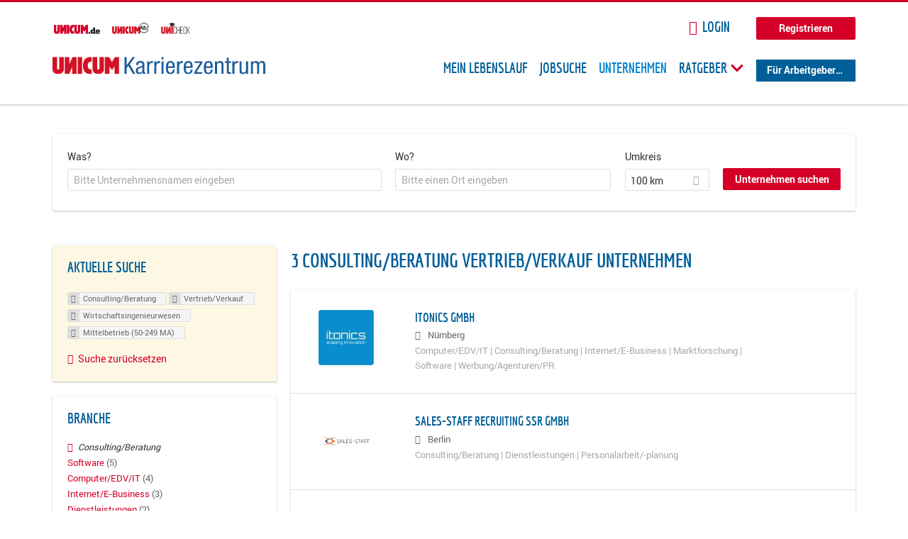

--- FILE ---
content_type: text/html; charset=utf-8
request_url: https://karriere.unicum.de/firmen/consulting-beratung/vertrieb-verkauf/wirtschaftsingenieurwesen/mittelbetrieb-50-249-ma
body_size: 11607
content:
<!DOCTYPE html>
  <!--[if IEMobile 7]><html class="no-js ie iem7" lang="de" dir="ltr"><![endif]-->
  <!--[if lte IE 6]><html class="no-js ie lt-ie9 lt-ie8 lt-ie7" lang="de" dir="ltr"><![endif]-->
  <!--[if (IE 7)&(!IEMobile)]><html class="no-js ie lt-ie9 lt-ie8" lang="de" dir="ltr"><![endif]-->
  <!--[if IE 8]><html class="no-js ie lt-ie9" lang="de" dir="ltr"><![endif]-->
  <!--[if (gte IE 9)|(gt IEMobile 7)]><html class="no-js ie" lang="de" dir="ltr" prefix="og: http://ogp.me/ns# content: http://purl.org/rss/1.0/modules/content/ dc: http://purl.org/dc/terms/ foaf: http://xmlns.com/foaf/0.1/ rdfs: http://www.w3.org/2000/01/rdf-schema# sioc: http://rdfs.org/sioc/ns# sioct: http://rdfs.org/sioc/types# skos: http://www.w3.org/2004/02/skos/core# xsd: http://www.w3.org/2001/XMLSchema# schema: http://schema.org/"><![endif]-->
  <!--[if !IE]><!--><html class="no-js" lang="de" dir="ltr" prefix="og: http://ogp.me/ns# content: http://purl.org/rss/1.0/modules/content/ dc: http://purl.org/dc/terms/ foaf: http://xmlns.com/foaf/0.1/ rdfs: http://www.w3.org/2000/01/rdf-schema# sioc: http://rdfs.org/sioc/ns# sioct: http://rdfs.org/sioc/types# skos: http://www.w3.org/2004/02/skos/core# xsd: http://www.w3.org/2001/XMLSchema# schema: http://schema.org/"><!--<![endif]-->
<head>
  <title>Consulting/Beratung Vertrieb/Verkauf Wirtschaftsingenieurwesen Mittelbetrieb (50-249 MA) Unternehmen | Karrierezentrum</title>
  <!--[if IE]><![endif]-->
<meta charset="utf-8" />
<meta name="robots" content="noindex, follow" />
<meta name="description" content="3 Consulting/Beratung Vertrieb/Verkauf Wirtschaftsingenieurwesen Mittelbetrieb (50-249 MA) Unternehmen - Unternehmen auf Karrierezentrum" />
<script type="application/ld+json">{"@context":"http:\/\/schema.org","@type":"WebSite","name":"Karrierezentrum","url":"https:\/\/karriere.unicum.de"}</script>
<link as="image" href="https://karriere.unicum.de/sites/default/files/unicum-karrierezentrum-logo.svg" rel="preload" />
<link as="font" href="https://karriere.unicum.de/profiles/recruiter/themes/epiq/dist/fonts/fontawesome-webfont.woff" type="font/woff" crossorigin="1" rel="preload" />
<link as="font" href="https://karriere.unicum.de/sites/all/themes/unicum_ng/dist/fonts/opensans/OpenSans.woff?v=1.0.0" crossorigin="1" type="font/woff2" rel="preload" />
<link as="font" href="https://karriere.unicum.de/sites/all/themes/unicum_ng/dist/fonts/opensans/OpenSans.woff2?v=1.0.0" crossorigin="1" type="font/woff2" rel="preload" />
<link as="font" href="https://karriere.unicum.de/sites/all/themes/unicum_ng/dist/fonts/opensans/OpenSans-Bold.woff?v=1.0.0" crossorigin="1" type="font/woff2" rel="preload" />
<link as="font" href="https://karriere.unicum.de/sites/all/themes/unicum_ng/dist/fonts/opensans/OpenSans-Bold.woff2?v=1.0.0" crossorigin="1" type="font/woff2" rel="preload" />
<link as="font" href="https://karriere.unicum.de/sites/all/themes/unicum_ng/dist/fonts/opensans/OpenSans-Italic.woff?v=1.0.0" crossorigin="1" type="font/woff2" rel="preload" />
<link as="font" href="https://karriere.unicum.de/sites/all/themes/unicum_ng/dist/fonts/opensans/OpenSans-Italic.woff2?v=1.0.0" crossorigin="1" type="font/woff2" rel="preload" />
<link as="font" href="https://karriere.unicum.de/sites/all/themes/unicum_ng/dist/fonts/opensans/OpenSans-Semibold.woff?v=1.0.0" crossorigin="1" type="font/woff2" rel="preload" />
<link as="font" href="https://karriere.unicum.de/sites/all/themes/unicum_ng/dist/fonts/opensans/OpenSans-Semibold.woff2?v=1.0.0" crossorigin="1" type="font/woff2" rel="preload" />
<link rel="shortcut icon" href="https://karriere.unicum.de/sites/all/themes/unicum_ng/favicon.ico" type="image/vnd.microsoft.icon" />
<script>dataLayer = [{"userUid":0}];</script>
<link rel="profile" href="http://www.w3.org/1999/xhtml/vocab" />
<meta property="og:image" name="twitter:image:src" content="https://karriere.unicum.de/sites/all/themes/unicum_ng/dist/images/og-image.jpg" />
<meta property="og:image" content="https://karriere.unicum.de/sites/all/themes/unicum_ng/dist/images/og-image.jpg" />
<meta name="HandheldFriendly" content="true" />
<meta name="MobileOptimized" content="width" />
<meta http-equiv="cleartype" content="on" />
<link rel="apple-touch-icon-precomposed" href="https://karriere.unicum.de/sites/all/themes/unicum_ng/apple-touch-icon-precomposed.png" />
<link rel="apple-touch-icon" href="https://karriere.unicum.de/sites/all/themes/unicum_ng/apple-touch-icon.png" />
<meta name="viewport" content="width=device-width, initial-scale=1.0, minimum-scale=1.0" />
<meta name="generator" content="Drupal 7 (https://www.drupal.org)" />
<link rel="canonical" href="https://karriere.unicum.de/firmen/consulting-beratung/vertrieb-verkauf/wirtschaftsingenieurwesen/mittelbetrieb-50-249-ma" />
<meta property="og:site_name" content="Karrierezentrum" />
<meta property="og:type" content="article" />
<meta property="og:url" content="https://karriere.unicum.de/firmen/consulting-beratung/vertrieb-verkauf/wirtschaftsingenieurwesen/mittelbetrieb-50-249-ma" />
  <link type="text/css" rel="stylesheet" href="https://karriere.unicum.de/sites/default/files/advagg_css/css__MGYe8BQMpEbG5w0P9wGnMuK77K79SzZB76PtgJXvNJg__40bRhkwrIfQBhz5HVJv4q551a6_VdcdFWwD9PG_xjqY__MKN6ot5JlQ6690hHapBrIorVku4jEBISNej9FWLDiRk.css" media="all" />
<style>@font-face{font-family:'drop';src:local(Arial),local(Droid)}@font-face{font-family:'spinjs';src:local(Arial),local(Droid)}.ajax-progress div.throbber{font-family:drop !important;line-height:90px;text-indent:50px;word-spacing:30px;letter-spacing:50px;font-size:50px;font-weight:300;color:#3182c5;background-color:#fff}</style>
<link type="text/css" rel="stylesheet" href="https://karriere.unicum.de/sites/default/files/advagg_css/css__I7Qeu2AwC63XbSsOIKHUMu7XOXiBTN-y1M2fe1tFaO4__hjRk8fiq7qfqnfskO9m9feg7D6qP2cPcmHL9dhwjLbU__MKN6ot5JlQ6690hHapBrIorVku4jEBISNej9FWLDiRk.css" media="all" />

<!--[if lte IE 8]>
<link type="text/css" rel="stylesheet" href="https://karriere.unicum.de/sites/default/files/advagg_css/css__RaQftD9HyPd4uPmz7i3LfR-8jRgZUPDmXJaZ5kvknM4__1wB_UJ5uFFBh0AebLVvknbC690BuKwdj8B_M2pfMkbU__MKN6ot5JlQ6690hHapBrIorVku4jEBISNej9FWLDiRk.css" media="all" />
<![endif]-->
  <script type="text/javascript" src="https://karriere.unicum.de/sites/default/files/advagg_js/js__28y1XDbdTE31StYF_ZUsup7NSS8xdACxSVDWX_8h4CI__4aAa6wTLW0AoH_uqCQ7lkZsGMNzPmCVwdVlnkqM-kwI__MKN6ot5JlQ6690hHapBrIorVku4jEBISNej9FWLDiRk.js"></script>
<script type="text/javascript">
<!--//--><![CDATA[//><!--
document.createElement( "picture" );
//--><!]]>
</script>
<script type="text/javascript" src="https://karriere.unicum.de/sites/default/files/advagg_js/js__gyLbfOItYl8NLy-g4pbfGJHe_hMl20p0kUY71bBALc0__SfYhzI3cWzyZy_3bhOepRoE25wbXgnx4CiOBPvp-9Dc__MKN6ot5JlQ6690hHapBrIorVku4jEBISNej9FWLDiRk.js"></script>
<script type="text/javascript" src="https://maps.googleapis.com/maps/api/js?key=AIzaSyCWqxiBbPXMFjxLCX_6Zdsuuqlmrdk9FdU&amp;libraries=places&amp;language=de"></script>
<script type="text/javascript" src="https://karriere.unicum.de/sites/default/files/advagg_js/js__-ecI8BoX_Q7JC9yZDtGddIUfxacFfiuikmVuvubTW-A__kOus15k0Gim3zbmlUpz9pti5GQJ3fQYl_pcaKBKzxQQ__MKN6ot5JlQ6690hHapBrIorVku4jEBISNej9FWLDiRk.js"></script>
<script type="text/javascript" async="async" src="https://securepubads.g.doubleclick.net/tag/js/gpt.js"></script>
<script type="text/javascript">
<!--//--><![CDATA[//><!--
var googletag=googletag||{};googletag.cmd=googletag.cmd||[];
//--><!]]>
</script>
<script type="text/javascript" src="https://karriere.unicum.de/sites/default/files/advagg_js/js__7Ig3WXQ1TSJNUZBq9frmQyZmSRKjh9K33W1EXnOmAmY__Dwz42xDshCzPEC4DaOZEAAvBiWjWyEFU5S-Z1YZhM5E__MKN6ot5JlQ6690hHapBrIorVku4jEBISNej9FWLDiRk.js"></script>
<script type="text/javascript" src="https://karriere.unicum.de/sites/default/files/advagg_js/js__sFPiGtMG3UL_jaQ8kU0AbDAVfthhTuU5n8Wt0oKigPU__iyZU8OZQQnPpYMCIcrpafs4n5ACdkZunFKjqh-WvRBg__MKN6ot5JlQ6690hHapBrIorVku4jEBISNej9FWLDiRk.js"></script>
<script type="text/javascript" src="https://karriere.unicum.de/sites/default/files/advagg_js/js__2Anhq8cfg7jW5LKla6nuDCQw9dk6_xtiKE3s0bkAOYA__eRtMZaLnCYA5AvZAKTIH3MU4gk_1IcEo6NphAg48jLc__MKN6ot5JlQ6690hHapBrIorVku4jEBISNej9FWLDiRk.js"></script>
<script type="text/javascript" src="https://karriere.unicum.de/sites/default/files/advagg_js/js__XP5DCsQPY6MC0yZULmDacBIOjX7i7FibjaXZ_lbifeI__lydWGeJDUBEtYpwYtu7j7713KHTFKfx4Xp8UEfdt9ss__MKN6ot5JlQ6690hHapBrIorVku4jEBISNej9FWLDiRk.js"></script>
<script type="text/javascript" src="https://karriere.unicum.de/sites/default/files/advagg_js/js__1FY1yspgwIZR5g4XMxFR_jEoyHnCF9UyW386DXV3Zis__MXcfwxlXwxgZt2PBbLUK3JNCrZholrgggD6JHTFzMLo__MKN6ot5JlQ6690hHapBrIorVku4jEBISNej9FWLDiRk.js"></script>
<script type="text/javascript">
<!--//--><![CDATA[//><!--
jQuery.extend(Drupal.settings, {"basePath":"\/","pathPrefix":"","setHasJsCookie":0,"overlay":{"paths":{"admin":"user\/*\/addressbook\/*\/create\nuser\/*\/addressbook\/*\/edit\/*\nuser\/*\/addressbook\/*\/delete\/*\nnode\/*\/access\nimport\nimport\/*\nnode\/*\/import\nnode\/*\/delete-items\nnode\/*\/log\nfield-collection\/*\/*\/edit\nfield-collection\/*\/*\/delete\nfield-collection\/*\/add\/*\/*\nnode\/*\/edit\nnode\/*\/delete\nnode\/*\/revisions\nnode\/*\/revisions\/*\/revert\nnode\/*\/revisions\/*\/delete\nnode\/add\nnode\/add\/*\noverlay\/dismiss-message\njob-bookmarks-anon\njob-bookmarks-anon\/*\nfield-collection\/*\/*\/*\nreplicate\/*\/*\nnode\/*\/replicate\nfield-collection\/*\/*\/replicate\nuser\/*\/socialmedia\nbatch\ntaxonomy\/term\/*\/edit\nuser\/*\/cancel\nuser\/*\/edit\/*\nnode\/*\/revisions\/view\/*\/*\nuser\/*\/saved-searches\ncontact\nresume_set_hidden\/*\njob_unpublish\/*\nbenutzer\nbenutzer\/registrieren\njob_application_reject\/*\nresume-contact-request\/*\nresume-contact-request-approved\/*\nuser\/verify\nrecruiter\/add-job","non_admin":"admin\/structure\/block\/demo\/*\nfield-collection\/*\/*\/view\nadmin\/reports\/status\/php\nadmin\/config\/system\/google-analytics-reports-api\nadmin\/commerce\/orders\/*\/pdf-invoice"},"pathPrefixes":["en","de","id-lang"],"ajaxCallback":"overlay-ajax"},"hurricane":{"map":{"line-height":true,"text-indent":true,"word-spacing":true,"letter-spacing":true,"font-size":true,"font-weight":[null,100,200,300,400,500,600,700,800,900],"font-family":["drop","spinjs"],"text-transform":[null,"none","capitalize","uppercase"],"text-decoration":[null,"none","underline","overline","line-through","blink"],"text-align":[null,"left","right","center","justify"],"white-space":[null,"normal","pre","nowrap","pre-wrap","pre-line"],"font-style":[null,"normal","italic","oblique"],"color":false,"background-color":false}},"search_api_autocomplete":{"search_api_views_company_profile_search":{"custom_path":true}},"formawesome":{"excludes":[""]},"states":{"#edit-company-geo-location":{"visible":{":input[name=\u0022radius\u0022],dummy-empty":{"!value":"empty"},":input[name=\u0022radius\u0022],dummy-not-empty":{"!value":"not empty"}}}},"geocomplete_views_form":{"fields":[{"input":"edit-company-geo-location","root":"root-company-geo-location","dataSelector":"data-geo","logActivity":false,"submit":"edit-submit-company-profile-search","placeholder":"Bitte einen Ort eingeben","returnTypes":["(cities)"],"minLength":1,"queryDelay":250,"fixtures":null,"placeDetailFields":["address_components","formatted_address"],"forceGeocompleteLabel":false},{"input":"edit-company-geo-location","root":"root-company-geo-location","dataSelector":"data-geo","logActivity":false,"submit":"edit-submit-company-profile-search","placeholder":"Bitte einen Ort eingeben","returnTypes":["(cities)"],"minLength":1,"queryDelay":250,"fixtures":null,"placeDetailFields":["address_components","formatted_address"],"forceGeocompleteLabel":false}],"location_bias":{"lat":51,"lng":10,"radius":1000000,"strictBounds":false}},"urlIsAjaxTrusted":{"\/firmen\/consulting-beratung\/vertrieb-verkauf\/wirtschaftsingenieurwesen\/mittelbetrieb-50-249-ma":true},"better_exposed_filters":{"views":{"company_profile_search":{"displays":{"page":{"filters":{"search_api_views_fulltext":{"required":false},"company_geo_location":{"required":false}}}}}}},"facetapi":{"facets":[{"limit":"5","id":"facetapi-facet-search-apicompany-profile-search-block-field-company-profile-infofield-company-size","searcher":"search_api@company_profile_search","realmName":"block","facetName":"field_company_profile_info:field_company_size","queryType":null,"widget":"facetapi_links","showMoreText":"Show more","showFewerText":"Show fewer"},{"limit":"5","id":"facetapi-facet-search-apicompany-profile-search-block-field-company-profile-infofield-company-occupational-fieldparents-all","searcher":"search_api@company_profile_search","realmName":"block","facetName":"field_company_profile_info:field_company_occupational_field:parents_all","queryType":null,"widget":"facetapi_links","showMoreText":"Show more","showFewerText":"Show fewer"},{"limit":"5","id":"facetapi-facet-search-apicompany-profile-search-block-field-company-profile-infofield-company-industryparents-all","searcher":"search_api@company_profile_search","realmName":"block","facetName":"field_company_profile_info:field_company_industry:parents_all","queryType":null,"widget":"facetapi_links","showMoreText":"Show more","showFewerText":"Show fewer"},{"limit":"5","id":"facetapi-facet-search-apicompany-profile-search-block-field-company-profile-infofield-company-field-of-studiesparents-all","searcher":"search_api@company_profile_search","realmName":"block","facetName":"field_company_profile_info:field_company_field_of_studies:parents_all","queryType":null,"widget":"facetapi_links","showMoreText":"Show more","showFewerText":"Show fewer"},{"limit":"0","id":"facetapi-facet-search-apicompany-profile-search-block-search-api-aggregation-first-company-name-letter","searcher":"search_api@company_profile_search","realmName":"block","facetName":"search_api_aggregation_first_company_name_letter","queryType":null,"widget":"facetapi_links","showMoreText":"Show more","showFewerText":"Show fewer"}]},"baseUrl":"https:\/\/karriere.unicum.de","jobsPageUrl":"https:\/\/karriere.unicum.de\/jobs","dataLayer":{"languages":{"en":{"language":"en","name":"English","native":"English","direction":"0","enabled":"1","plurals":"0","formula":"","domain":"","prefix":"en","weight":"0","javascript":""},"de":{"language":"de","name":"German","native":"Deutsch","direction":"0","enabled":"1","plurals":"2","formula":"($n!=1)","domain":"","prefix":"de","weight":"0","javascript":"CHHBbKZYTYhRWJ0omRwJjzeVQZlkFx6LB8NuhAKtWS4"},"id-lang":{"language":"id-lang","name":"ID","native":"ID","direction":"0","enabled":"1","plurals":"0","formula":"","domain":"","prefix":"id-lang","weight":"0","javascript":"f4dTVkBPW4AHO__OHM7cGq69-yrKfuR_szS0eVoqDZg"},"jq":{"language":"jq","name":"jobiqo","native":"jobiqo","direction":"0","enabled":"0","plurals":"0","formula":"","domain":"","prefix":"jq","weight":"0","javascript":"A6Pwj7D6F-g9a2TteEx4d_38p2tawqHe2efAYYYh4gk"}},"defaultLang":"de"},"ajaxPageState":{"js":{"profiles\/recruiter\/modules\/picture\/picturefill\/picturefill.js":1,"profiles\/recruiter\/modules\/picture\/picture.js":1,"sites\/all\/modules\/adspirit\/js\/internal_link_tracking.js":1,"public:\/\/google_tag\/google_tag.script.js":1,"profiles\/recruiter\/modules\/jquery_update\/replace\/jquery\/1.12\/jquery.min.js":1,"misc\/jquery-extend-3.4.0.js":1,"misc\/jquery-html-prefilter-3.5.0-backport.js":1,"misc\/jquery.once.js":1,"misc\/drupal.js":1,"profiles\/recruiter\/themes\/omega\/omega\/js\/no-js.js":1,"profiles\/recruiter\/modules\/jquery_update\/js\/jquery_browser.js":1,"profiles\/recruiter\/modules\/jquery_update\/replace\/ui\/ui\/minified\/jquery.ui.core.min.js":1,"misc\/jquery.ba-bbq.js":1,"modules\/overlay\/overlay-parent.js":1,"profiles\/recruiter\/modules\/hurricane\/hurricane.js":1,"profiles\/recruiter\/modules\/hurricane\/drop.js":1,"profiles\/recruiter\/libraries\/selectize.js\/dist\/js\/standalone\/selectize.js":1,"profiles\/recruiter\/modules\/formawesome\/js\/formawesome.selectize-accessible.js":1,"profiles\/recruiter\/modules\/formawesome\/js\/formawesome.selectize.js":1,"misc\/states.js":1,"misc\/form-single-submit.js":1,"profiles\/recruiter\/modules\/visualization\/js\/visualization.js":1,"sites\/all\/modules\/adspirit\/js\/consentmanager.js":1,"public:\/\/languages\/de_CHHBbKZYTYhRWJ0omRwJjzeVQZlkFx6LB8NuhAKtWS4.js":1,"misc\/autocomplete.js":1,"profiles\/recruiter\/modules\/search_api_autocomplete\/search_api_autocomplete.js":1,"https:\/\/maps.googleapis.com\/maps\/api\/js?key=AIzaSyCWqxiBbPXMFjxLCX_6Zdsuuqlmrdk9FdU\u0026libraries=places\u0026language=de":1,"profiles\/recruiter\/modules\/picture\/lazysizes\/lazysizes.js":1,"https:\/\/securepubads.g.doubleclick.net\/tag\/js\/gpt.js":1,"profiles\/recruiter\/themes\/epiq\/bower_components\/hammerjs\/hammer.js":1,"profiles\/recruiter\/themes\/epiq\/dist\/js\/mobile_menu.js":1,"profiles\/recruiter\/modules\/facetapi\/facetapi.js":1,"profiles\/recruiter\/modules\/datalayer\/datalayer.js":1,"profiles\/recruiter\/modules\/hurricane\/hurricane_integration\/hurricane_autocomplete.js":1,"profiles\/recruiter\/modules\/recruiter_internal\/recruiter_geocomplete\/js\/dist\/main.js":1,"profiles\/recruiter\/modules\/formawesome\/js\/formawesome.status.js":1,"profiles\/recruiter\/themes\/epiq\/bower_components\/jquery-tiptip\/jquery.tipTip.minified.js":1,"profiles\/recruiter\/themes\/epiq\/bower_components\/matchMedia\/matchMedia.js":1,"profiles\/recruiter\/themes\/epiq\/bower_components\/jquery-placeholder\/jquery.placeholder.js":1,"profiles\/recruiter\/themes\/epiq\/bower_components\/svgxuse\/svgxuse.js":1,"profiles\/recruiter\/themes\/epiq\/dist\/js\/dialog.js":1,"profiles\/recruiter\/themes\/epiq\/dist\/js\/dropbutton.js":1,"profiles\/recruiter\/themes\/epiq\/dist\/js\/overlay.js":1,"profiles\/recruiter\/themes\/epiq\/dist\/js\/main.js":1,"profiles\/recruiter\/themes\/epiq\/dist\/js\/polyfill.js":1,"sites\/all\/themes\/unicum_ng\/dist\/js\/unicum_ng.js":1}}});
//--><!]]>
</script>
</head>
<body class="html not-front not-logged-in page-search page-search-companies page-search-companies-consulting-beratung page-search-companies-consulting-beratung-vertrieb-verkauf page-search-companies-consulting-beratung-vertrieb-verkauf-wirtschaftsingenieurwesen page-search-companies-consulting-beratung-vertrieb-verkauf-wirtschaftsingenieurwesen-mittelbetrieb-50-249-ma i18n-de section-search sidebar-first has-branding-logo" x-ms-format-detection="none">
  <a href="#main-content" class="element-invisible element-focusable">Zum Hauptinhalt springen</a>
  <script src="/sites/all/modules/adspirit/js/consentmanager.js"></script><script src="/sites/all/modules/adspirit/js/adition_karriere_init.js"></script><noscript aria-hidden="true"><iframe src="https://www.googletagmanager.com/ns.html?id=GTM-M9WWB2Z" height="0" width="0" style="display:none;visibility:hidden" title="Google Tag Manager">Google Tag Manager</iframe></noscript>  <div class="l-page-wrapper clearfix">
  <div class="superbanner-top" dir="superbanner-top">
      </div>
  <div  class="l-page">
    <header class="l-header" role="banner">
      <div class="l-mobile-menu">
        <div class="menu">
          <button class="menu--mobile__switch svg-icon--action svg-icon">
            
<span class="recruiter-epiq-icon svg-icon"  class="recruiter-epiq-icon svg-icon">
<svg xmlns="http://www.w3.org/2000/svg" role="img" aria-labelledby="bars" viewBox="0 0 100 100">
      <title id="bars">Menü</title>
    <use
    xlink:href="https://karriere.unicum.de/sites/all/themes/unicum_ng/dist/icons/defs/icons.svg#bars"></use>
</svg>
</span>
          </button>
        </div>
        <div class="l-branding-mobile">
                                    <a href="/"
                 title="Karrierezentrum" rel="home"
                 class="site-logo">
                <img src="https://karriere.unicum.de/sites/default/files/unicum-karrierezentrum-logo.svg"
                     alt="Karrierezentrum"/>
              </a>
                                        </div>
        <a href="/search/job" class="svg-icon--action svg-icon">
          
<span class="recruiter-epiq-icon svg-icon"  class="recruiter-epiq-icon svg-icon">
<svg xmlns="http://www.w3.org/2000/svg" role="img" aria-labelledby="search" viewBox="0 0 100 100">
      <title id="search">Jobs suchen</title>
    <use
    xlink:href="https://karriere.unicum.de/sites/all/themes/unicum_ng/dist/icons/defs/icons.svg#search"></use>
</svg>
</span>
        </a>
      </div>
      <div class="l-container">
        <div class="l-branding">
                      <a href="/"
               title="Karrierezentrum" rel="home"
               class="site-logo">
              <img src="https://karriere.unicum.de/sites/default/files/unicum-karrierezentrum-logo.svg"
                   alt="Karrierezentrum"/>
            </a>
                    
                            </div>

          <div class="l-region l-region--header">
    <div id="block-block-24" class="block block--block block--block-24">
        <div class="block__content">
    <script src="https://abi.unicum.de/sites/all/themes/unicum/js/adition_karriere_init.js" async="true"></script>  </div>
</div>
  </div>
        <div class="l-navigation-container mobile-menu">
          <div class="navigation-wrapper">
            <div class="navigation__mobile-menu-branding">
                              <a href="/"
                   title="Karrierezentrum" rel="home"
                   class="site-logo">
                  <img src="https://karriere.unicum.de/sites/default/files/unicum-karrierezentrum-logo.svg"
                       alt="Karrierezentrum"/>
                </a>
                            <button class="mobile-menu__close svg-icon--action">
                
<span class="recruiter-epiq-icon svg-icon svg-icon--action"  class="recruiter-epiq-icon svg-icon svg-icon--action">
<svg xmlns="http://www.w3.org/2000/svg" role="img" aria-labelledby="times" viewBox="0 0 100 100">
      <title id="times">Menü schließen</title>
    <use
    xlink:href="https://karriere.unicum.de/sites/all/themes/unicum_ng/dist/icons/defs/icons.svg#times"></use>
</svg>
</span>
              </button>
            </div>
            <div class="l-navigation-top">
                              <div class="l-region l-region--navigation-top">
    <div id="block-block-5" class="block block--block block--toolbar block--block-5">
        <div class="block__content">
    <ul class="menu">
<li><a href="https://www.unicum.de"><img style="padding-left: 2px;" alt="UNICUM.de" src="/sites/all/themes/unicum_ng/dist/images/logos/unicumde-logo.png" target="_blank" /></a></li>
<li><a href="https://abi.unicum.de/"><img alt="Unicum Abi" src="/sites/all/themes/unicum_ng/dist/images/logos/unicum-abi-logo.png" target="_blank" /></a></li>
<li><a href="https://unicheck.unicum.de"><img alt="UNIcheck" src="/sites/all/themes/unicum_ng/dist/images/logos/unicheck-logo.png" target="_blank" /></a></li>
</ul>
  </div>
</div>
<nav id="block-menu-menu-login-menu" role="navigation" class="block block--menu block-user-menu block--menu-menu-login-menu">
      
  <ul class="menu"><li class="first leaf"><a href="/user/login?current=search/companies/consulting-beratung/vertrieb-verkauf/wirtschaftsingenieurwesen/mittelbetrieb-50-249-ma" class="login-transparent">Login</a></li>
<li class="last leaf"><a href="/user/register" class="button--register">Registrieren</a></li>
</ul></nav>
  </div>
            </div>
            <div class="l-navigation-main">
                <div class="l-region l-region--navigation">
    <nav id="block-menu-menu-applicant-menu" role="navigation" class="block block--menu block-main-menu block-applicant-menu block--menu-menu-applicant-menu">
      
  <ul class="menu"><li class="first leaf"><a href="/lebenslauf">Mein Lebenslauf</a></li>
<li class="leaf"><a href="/jobs">Jobsuche</a></li>
<li class="expanded active-trail"><a href="/firmen" title="" class="active-trail active">Unternehmen</a></li>
<li class="expanded menu--list has-sub-menu"><button class="sub-menu__trigger svg-icon--action svg-icon--baseline">Ratgeber
<span class="recruiter-epiq-icon trigger__icon--mobile svg-icon svg-icon--action"  class="recruiter-epiq-icon trigger__icon--mobile svg-icon svg-icon--action">
<svg xmlns="http://www.w3.org/2000/svg" role="img" aria-labelledby="chevron-right" viewBox="0 0 100 100">
    <use
    xlink:href="https://karriere.unicum.de/sites/all/themes/unicum_ng/dist/icons/defs/icons.svg#chevron-right"></use>
</svg>
</span>

<span class="recruiter-epiq-icon trigger__icon--desktop svg-icon svg-icon--action"  class="recruiter-epiq-icon trigger__icon--desktop svg-icon svg-icon--action">
<svg xmlns="http://www.w3.org/2000/svg" role="img" aria-labelledby="chevron-down" viewBox="0 0 100 100">
    <use
    xlink:href="https://karriere.unicum.de/sites/all/themes/unicum_ng/dist/icons/defs/icons.svg#chevron-down"></use>
</svg>
</span>
</button><ul class="menu"><li><button class="sub-menu__close svg-icon--action svg-icon--baseline">
<span class="recruiter-epiq-icon svg-icon"  class="recruiter-epiq-icon svg-icon">
<svg xmlns="http://www.w3.org/2000/svg" role="img" aria-labelledby="chevron-left" viewBox="0 0 100 100">
    <use
    xlink:href="https://karriere.unicum.de/sites/all/themes/unicum_ng/dist/icons/defs/icons.svg#chevron-left"></use>
</svg>
</span>
Zurück</button></li><li class="expanded menu--list has-sub-menu sub-menu__main-link"><a href="https://karriere.unicum.de/ratgeber">Ratgeber</a></li>
<li class="first leaf"><a href="https://karriere.unicum.de/tipps-jobsuche">Tipps zur Jobsuche</a></li>
<li class="leaf"><a href="https://karriere.unicum.de/erfolgreich-bewerben">Erfolgreich bewerben</a></li>
<li class="leaf"><a href="https://karriere.unicum.de/berufseinstieg">Berufseinstieg</a></li>
<li class="leaf"><a href="https://karriere.unicum.de/erfolg-im-job">Erfolg im Job</a></li>
<li class="leaf"><a href="https://karriere.unicum.de/berufe">Berufe</a></li>
<li class="leaf"><a href="https://karriere.unicum.de/gehalt">Gehalt</a></li>
<li class="leaf"><a href="https://karriere.unicum.de/arbeiten-im-ausland">Arbeiten im Ausland</a></li>
<li class="last leaf"><a href="https://karriere.unicum.de/wissenswertes-berufsleben">Wissenswertes</a></li>
</ul></li>
<li class="last leaf"><a href="/unternehmen" class="menu-item--switch">Für Arbeitgeber</a></li>
</ul></nav>
  </div>
            </div>
          </div>
        </div>
      </div>
    </header>

    
          <div class="l-search">
        <div class="l-container">
            <div class="l-region l-region--search">
    <div id="block-views-cc6b601be0835d68231107649541f5e8" class="block block--views block-search block-company-search block--views-cc6b601be0835d68231107649541f5e8">
        <div class="block__content">
    <form class="views-exposed-form-company-profile-search-page" action="/firmen/consulting-beratung/vertrieb-verkauf/wirtschaftsingenieurwesen/mittelbetrieb-50-249-ma" method="get" id="views-exposed-form-company-profile-search-page" accept-charset="UTF-8"><div><div class="views-exposed-form">
  <div class="views-exposed-widgets clearfix">
          <div id="edit-search-api-views-fulltext-wrapper" class="views-exposed-widget views-widget-filter-search_api_views_fulltext ">
                  <label for="edit-search-api-views-fulltext">
            Was?          </label>
          <div class="views-widget">
            <div class="form-item form-type-autocomplete form-type-textfield form-item-search-api-views-fulltext">
 <div class="form-item-input"><input class="auto_submit form-text form-autocomplete" data-search-api-autocomplete-search="search_api_views_company_profile_search" placeholder="Bitte Unternehmensnamen eingeben" type="text" id="edit-search-api-views-fulltext" name="search_api_views_fulltext" value="" size="30" maxlength="128" /><input type="hidden" id="edit-search-api-views-fulltext-autocomplete" value="https://karriere.unicum.de/sapi_autocomplete.php?machine_name=search_api_views_company_profile_search" disabled="disabled" class="autocomplete" />
</div></div>
          </div>
                      </div>
                <div id="edit-company-geo-location-wrapper" class="views-exposed-widget views-widget-filter-company_geo_location has-operator ">
                  <label for="edit-company-geo-location">
            Wo?          </label>
          <div class="views-widget">
            <input id="edit-company-geo-location" type="hidden" name="company_geo_location" value="" />
<div id='root-company-geo-location'></div>          </div>
                      </div>
              <div class='views-exposed-widget views-widget-filter-company_geo_location views-geo-radius'>
          <label for="edit-radius">
            Umkreis          </label>
          <div class="views-operator">
            <div class="form-item form-type-select form-item-radius">
  <div class="form-item-input"><select class="formawesome-enhanced form-select" id="edit-radius" name="radius"><option value="">-</option><option value="5">5 km</option><option value="25">25 km</option><option value="50">50 km</option><option value="100" selected="selected">100 km</option><option value="200">200 km</option></select>
</div></div>
          </div>
        </div>
                          <div class="views-exposed-widget views-submit-button">
      <div><a class="mobile-facets__trigger svg-icon--action svg-icon--baseline">
<span class="recruiter-epiq-icon svg-icon"  class="recruiter-epiq-icon svg-icon">
<svg xmlns="http://www.w3.org/2000/svg" role="img" aria-labelledby="sliders-h" viewBox="0 0 100 100">
    <use
    xlink:href="https://karriere.unicum.de/sites/all/themes/unicum_ng/dist/icons/defs/icons.svg#sliders-h"></use>
</svg>
</span>
Detailsuche</a></div><div class="form-item form-type-submit form-item-Unternehmen-suchen">
 <input type="submit" id="edit-submit-company-profile-search" name="Unternehmen suchen" value="Unternehmen suchen" class="form-submit button button--primary" />
</div>
<input class="latitude" data-geo="lat" type="hidden" name="lat" value="" />
<input class="longitude" data-geo="lng" type="hidden" name="lon" value="" />
<input class="country" data-geo="country" type="hidden" name="country" value="" />
<input class="administrative_area_level_1" data-geo="administrative_area_level_1" type="hidden" name="administrative_area_level_1" value="" />
    </div>
      </div>
</div>
</div></form>  </div>
</div>
  </div>
        </div>
      </div>
    
    <div class="l-main">
      <div class="l-container">
        <div class="l-content" role="main">
          <a id="main-content"></a>
                                                                                            <div class="l-region l-region--content">
    <div class="view view-company-profile-search view-id-company_profile_search view-display-id-page view-dom-id-a4d97818f6d3011e237ff80e46afa943">
            <div class="view-header">
      <h1 class="search-result-header">3 Consulting/Beratung Vertrieb/Verkauf Unternehmen</h1>    </div>
  
  
  
      <div class="view-content">
        <div class="views-row views-row-1 views-row-odd views-row-first">
    <div class="entity entity-profile2 profile2-company-profile company_profile--teaser company-profile--teaser clearfix" about="/unternehmen/itonics-gmbh" typeof="" class="entity entity-profile2 profile2-company-profile company_profile--teaser">
  <div class="content">

    <a title='ITONICS GmbH' href='/unternehmen/itonics-gmbh'>
              <div class="company-profile__logo" >
          <picture  title="ITONICS GmbH">
<!--[if IE 9]><video style="display: none;"><![endif]-->
<source data-srcset="https://karriere.unicum.de/sites/default/files/styles/squared_teaser_logo_wide_1x/public/company_logos/itonics-logo-and-claim-quadratic-blue-background-medium.jpg?itok=-7z0LHNH 1x, https://karriere.unicum.de/sites/default/files/styles/squared_teaser_logo_wide_2x/public/company_logos/itonics-logo-and-claim-quadratic-blue-background-medium.jpg?itok=OuZfb_ME 2x" data-aspectratio="200/200" media="(min-width: 1200px)" />
<source data-srcset="https://karriere.unicum.de/sites/default/files/styles/squared_teaser_logo_narrow_1x/public/company_logos/itonics-logo-and-claim-quadratic-blue-background-medium.jpg?itok=eDbhNzsU 1x, https://karriere.unicum.de/sites/default/files/styles/squared_teaser_logo_narrow_2x/public/company_logos/itonics-logo-and-claim-quadratic-blue-background-medium.jpg?itok=iVpoUmaq 2x" data-aspectratio="200/200" media="(min-width: 800px)" />
<source data-srcset="https://karriere.unicum.de/sites/default/files/styles/squared_teaser_logo_small_1x/public/company_logos/itonics-logo-and-claim-quadratic-blue-background-medium.jpg?itok=t2ouqBdS 1x, https://karriere.unicum.de/sites/default/files/styles/squared_teaser_logo_small_2x/public/company_logos/itonics-logo-and-claim-quadratic-blue-background-medium.jpg?itok=iHBRFKKh 2x" data-aspectratio="150/150" media="(min-width: 480px)" />
<source data-srcset="https://karriere.unicum.de/sites/default/files/styles/squared_teaser_logo_mobile_1x/public/company_logos/itonics-logo-and-claim-quadratic-blue-background-medium.jpg?itok=Swt8d0Ki 1x, https://karriere.unicum.de/sites/default/files/styles/squared_teaser_logo_mobile_2x/public/company_logos/itonics-logo-and-claim-quadratic-blue-background-medium.jpg?itok=6rSioNlB 2x" data-aspectratio="200/200" media="(min-width: 0px)" />
<!--[if IE 9]></video><![endif]-->
<img  class="lazyload" data-aspectratio="" data-src="https://karriere.unicum.de/sites/default/files/styles/frontpage_company_logo/public/company_logos/itonics-logo-and-claim-quadratic-blue-background-medium.jpg?itok=l2LCQur8" alt="ITONICS GmbH" title="ITONICS GmbH" />
</picture>        </div>
      
      <div class="company-profile__info" >
        <h2 class="company-profile__name" >
          <div class="field field--name-field-company-name field--type-text field--label-hidden"><div class="field__items"><div class="field__item even">ITONICS GmbH</div></div></div>        </h2>

                  <div class="company-profile__address" >
            <div class="field field--name-field-company-address field--type-addressfield field--label-hidden"><div class="field__items"><div class="field__item even"><div class="street-block"><div class="thoroughfare">Emilienstr. 9</div></div>
<div class="addressfield-container-inline locality-block country-DE country-hidden"><span class="postal-code">90489</span> <span class="locality">Nürnberg</span></div>
</div></div></div>          </div>
        
                  <div class="company-profile__industry" >
            Computer/EDV/IT | Consulting/Beratung | Internet/E-Business | Marktforschung | Software | Werbung/Agenturen/PR          </div>
              </div>
    </a>

    <div class="company-profile__links">
      
      
      
      
      
          </div>
  </div>
</div>
  </div>
  <div class="views-row views-row-2 views-row-even">
    <div class="entity entity-profile2 profile2-company-profile company_profile--teaser company-profile--teaser clearfix" about="/unternehmen/sales-staff-recruiting-ssr-gmbh" typeof="" class="entity entity-profile2 profile2-company-profile company_profile--teaser">
  <div class="content">

    <a title='SALES-STAFF Recruiting SSR GmbH' href='/unternehmen/sales-staff-recruiting-ssr-gmbh'>
              <div class="company-profile__logo" >
          <picture  title="SALES-STAFF Recruiting SSR GmbH">
<!--[if IE 9]><video style="display: none;"><![endif]-->
<source data-srcset="https://karriere.unicum.de/sites/default/files/styles/squared_teaser_logo_wide_1x/public/company_logos/ssr_rgb_master.png?itok=O_JDH_QS 1x, https://karriere.unicum.de/sites/default/files/styles/squared_teaser_logo_wide_2x/public/company_logos/ssr_rgb_master.png?itok=fmVZxpGS 2x" data-aspectratio="200/200" media="(min-width: 1200px)" />
<source data-srcset="https://karriere.unicum.de/sites/default/files/styles/squared_teaser_logo_narrow_1x/public/company_logos/ssr_rgb_master.png?itok=Fjyrd_1V 1x, https://karriere.unicum.de/sites/default/files/styles/squared_teaser_logo_narrow_2x/public/company_logos/ssr_rgb_master.png?itok=XCqS_kyp 2x" data-aspectratio="200/200" media="(min-width: 800px)" />
<source data-srcset="https://karriere.unicum.de/sites/default/files/styles/squared_teaser_logo_small_1x/public/company_logos/ssr_rgb_master.png?itok=3xJFqgsY 1x, https://karriere.unicum.de/sites/default/files/styles/squared_teaser_logo_small_2x/public/company_logos/ssr_rgb_master.png?itok=Bi23RoTH 2x" data-aspectratio="150/150" media="(min-width: 480px)" />
<source data-srcset="https://karriere.unicum.de/sites/default/files/styles/squared_teaser_logo_mobile_1x/public/company_logos/ssr_rgb_master.png?itok=K9regFIB 1x, https://karriere.unicum.de/sites/default/files/styles/squared_teaser_logo_mobile_2x/public/company_logos/ssr_rgb_master.png?itok=zp4Zl42P 2x" data-aspectratio="200/200" media="(min-width: 0px)" />
<!--[if IE 9]></video><![endif]-->
<img  class="lazyload" data-aspectratio="" data-src="https://karriere.unicum.de/sites/default/files/styles/frontpage_company_logo/public/company_logos/ssr_rgb_master.png?itok=Hc1XQj-Y" alt="SALES-STAFF Recruiting SSR GmbH" title="SALES-STAFF Recruiting SSR GmbH" />
</picture>        </div>
      
      <div class="company-profile__info" >
        <h2 class="company-profile__name" >
          <div class="field field--name-field-company-name field--type-text field--label-hidden"><div class="field__items"><div class="field__item even">SALES-STAFF Recruiting SSR GmbH</div></div></div>        </h2>

                  <div class="company-profile__address" >
            <div class="field field--name-field-company-address field--type-addressfield field--label-hidden"><div class="field__items"><div class="field__item even"><div class="street-block"><div class="thoroughfare">Lindencorso - Unter den Linden 21</div></div>
<div class="addressfield-container-inline locality-block country-DE country-hidden"><span class="postal-code">10117</span> <span class="locality">Berlin</span></div>
</div></div></div>          </div>
        
                  <div class="company-profile__industry" >
            Consulting/Beratung | Dienstleistungen | Personalarbeit/-planung          </div>
              </div>
    </a>

    <div class="company-profile__links">
      
      
      
      
      
          </div>
  </div>
</div>
  </div>
  <div class="views-row views-row-3 views-row-odd views-row-last">
    <div class="entity entity-profile2 profile2-company-profile company_profile--teaser company-profile--teaser clearfix" about="/company/spectrum-ag" typeof="" class="entity entity-profile2 profile2-company-profile company_profile--teaser">
  <div class="content">

    <a title='SPECTRUM AG' href='/company/spectrum-ag'>
              <div class="company-profile__logo" >
          <picture  title="SPECTRUM AG">
<!--[if IE 9]><video style="display: none;"><![endif]-->
<source data-srcset="https://karriere.unicum.de/sites/default/files/styles/squared_teaser_logo_wide_1x/public/company_logos/spectrum_ag_logo.jpg?itok=Z2s_7SA7 1x, https://karriere.unicum.de/sites/default/files/styles/squared_teaser_logo_wide_2x/public/company_logos/spectrum_ag_logo.jpg?itok=cmhTihy_ 2x" data-aspectratio="200/200" media="(min-width: 1200px)" />
<source data-srcset="https://karriere.unicum.de/sites/default/files/styles/squared_teaser_logo_narrow_1x/public/company_logos/spectrum_ag_logo.jpg?itok=QPgw8TIw 1x, https://karriere.unicum.de/sites/default/files/styles/squared_teaser_logo_narrow_2x/public/company_logos/spectrum_ag_logo.jpg?itok=mk9huFJY 2x" data-aspectratio="200/200" media="(min-width: 800px)" />
<source data-srcset="https://karriere.unicum.de/sites/default/files/styles/squared_teaser_logo_small_1x/public/company_logos/spectrum_ag_logo.jpg?itok=DsvFf9d1 1x, https://karriere.unicum.de/sites/default/files/styles/squared_teaser_logo_small_2x/public/company_logos/spectrum_ag_logo.jpg?itok=43r37txY 2x" data-aspectratio="150/150" media="(min-width: 480px)" />
<source data-srcset="https://karriere.unicum.de/sites/default/files/styles/squared_teaser_logo_mobile_1x/public/company_logos/spectrum_ag_logo.jpg?itok=Yq8Xep2j 1x, https://karriere.unicum.de/sites/default/files/styles/squared_teaser_logo_mobile_2x/public/company_logos/spectrum_ag_logo.jpg?itok=tIhyzcwQ 2x" data-aspectratio="200/200" media="(min-width: 0px)" />
<!--[if IE 9]></video><![endif]-->
<img  class="lazyload" data-aspectratio="" data-src="https://karriere.unicum.de/sites/default/files/styles/frontpage_company_logo/public/company_logos/spectrum_ag_logo.jpg?itok=0VOperuF" alt="SPECTRUM AG" title="SPECTRUM AG" />
</picture>        </div>
      
      <div class="company-profile__info" >
        <h2 class="company-profile__name" >
          <div class="field field--name-field-company-name field--type-text field--label-hidden"><div class="field__items"><div class="field__item even">SPECTRUM AG</div></div></div>        </h2>

                  <div class="company-profile__address" >
            <div class="field field--name-field-company-address field--type-addressfield field--label-hidden"><div class="field__items"><div class="field__item even"><div class="street-block"><div class="thoroughfare">Schulze-Delitzsch-Straße 41</div></div>
<div class="addressfield-container-inline locality-block country-DE country-hidden"><span class="postal-code">70565</span> <span class="locality">Stuttgart</span></div>
</div></div></div>          </div>
        
                  <div class="company-profile__industry" >
            Aus-/Weiterbildung | Computer/EDV/IT | Consulting/Beratung | Dienstleistungen | Schulung/Training | Software          </div>
              </div>
    </a>

    <div class="company-profile__links">
      
      
      
      
      
          </div>
  </div>
</div>
  </div>
    </div>
  
  
  
  
  
  
</div>  </div>
                  </div>

        
          <div role="complementary" class="l-region l-region--sidebar-first sidebar--facetapi mobile-menu"'>
    <div class="navigation__mobile-menu-branding">
              <a href="/"
           title="Karrierezentrum" rel="home"
           class="site-logo">
          <img src="https://karriere.unicum.de/sites/default/files/unicum-karrierezentrum-logo.svg"
               alt="Karrierezentrum"/>
        </a>
            <button class="mobile-menu__close svg-icon--action">
        
<span class="recruiter-epiq-icon svg-icon svg-icon--action"  class="recruiter-epiq-icon svg-icon svg-icon--action">
<svg xmlns="http://www.w3.org/2000/svg" role="img" aria-labelledby="times--2" viewBox="0 0 100 100">
      <title id="times--2">Menü schließen</title>
    <use
    xlink:href="https://karriere.unicum.de/sites/all/themes/unicum_ng/dist/icons/defs/icons.svg#times"></use>
</svg>
</span>
      </button>
    </div>

    
    <div id="block-current-search-company-search-current-search" class="block block--current-search block--current-search-company-search-current-search">
        <div class="block__title"><span>Aktuelle Suche</span></div>
      <div class="block__content">
    <div class="current-search-item current-search-item-active current-search-item-active-items"><ul class=""><li><a href="/firmen/vertrieb-verkauf/wirtschaftsingenieurwesen/mittelbetrieb-50-249-ma" rel="nofollow" class=""><i class="facetapi-clear"></i> </a><span class="facetapi-facet-text">Consulting/Beratung</span></li>
<li><a href="/firmen/consulting-beratung/wirtschaftsingenieurwesen/mittelbetrieb-50-249-ma" rel="nofollow" class=""><i class="facetapi-clear"></i> </a><span class="facetapi-facet-text">Vertrieb/Verkauf</span></li>
<li><a href="/firmen/consulting-beratung/vertrieb-verkauf/mittelbetrieb-50-249-ma" rel="nofollow" class=""><i class="facetapi-clear"></i> </a><span class="facetapi-facet-text">Wirtschaftsingenieurwesen</span></li>
<li><a href="/firmen/consulting-beratung/vertrieb-verkauf/wirtschaftsingenieurwesen" rel="nofollow" class=""><i class="facetapi-clear"></i> </a><span class="facetapi-facet-text">Mittelbetrieb (50-249 MA)</span></li>
</ul></div><a href="/firmen" class="recruiter-seo__clear-search">Suche zurücksetzen</a>  </div>
</div>
<div id="block-facetapi-134ofvkgwum9f4kkawjy0hlxcm1wdi3p" class="block block--facetapi block--facetapi-134ofvkgwum9f4kkawjy0hlxcm1wdi3p block--menu">
        <div class="block__title"><span>Branche</span></div>
      <div class="block__content">
    <ul class="facetapi-facetapi-links facetapi-facet-field-company-profile-infofield-company-industryparents-all" id="facetapi-facet-search-apicompany-profile-search-block-field-company-profile-infofield-company-industryparents-all"><li class="leaf"><a href="/firmen/vertrieb-verkauf/wirtschaftsingenieurwesen/mittelbetrieb-50-249-ma" class="facetapi-active" id="facetapi-link--26"><i class="facetapi-clear"></i> </a><span class="facetapi-facet-text">Consulting/Beratung</span></li>
<li class="leaf"><a href="/firmen/software/vertrieb-verkauf/wirtschaftsingenieurwesen/mittelbetrieb-50-249-ma" class="facetapi-inactive" id="facetapi-link--27"><span class="facetapi-facet-text">Software</span> <span class="facetapi-link__counter">(5)</span></a></li>
<li class="leaf"><a href="/firmen/computer-edv-it/vertrieb-verkauf/wirtschaftsingenieurwesen/mittelbetrieb-50-249-ma" class="facetapi-inactive" id="facetapi-link--28"><span class="facetapi-facet-text">Computer/EDV/IT</span> <span class="facetapi-link__counter">(4)</span></a></li>
<li class="leaf"><a href="/firmen/internet-e-business/vertrieb-verkauf/wirtschaftsingenieurwesen/mittelbetrieb-50-249-ma" class="facetapi-inactive" id="facetapi-link--29"><span class="facetapi-facet-text">Internet/E-Business</span> <span class="facetapi-link__counter">(3)</span></a></li>
<li class="leaf"><a href="/firmen/dienstleistungen/vertrieb-verkauf/wirtschaftsingenieurwesen/mittelbetrieb-50-249-ma" class="facetapi-inactive" id="facetapi-link--30"><span class="facetapi-facet-text">Dienstleistungen</span> <span class="facetapi-link__counter">(2)</span></a></li>
<li class="leaf"><a href="/firmen/aus-weiterbildung/vertrieb-verkauf/wirtschaftsingenieurwesen/mittelbetrieb-50-249-ma" class="facetapi-inactive" id="facetapi-link--31"><span class="facetapi-facet-text">Aus-/Weiterbildung</span> <span class="facetapi-link__counter">(1)</span></a></li>
<li class="leaf"><a href="/firmen/banken-versicherungen-finanzdienstleistungen/vertrieb-verkauf/wirtschaftsingenieurwesen/mittelbetrieb-50-249-ma" class="facetapi-inactive" id="facetapi-link--32"><span class="facetapi-facet-text">Banken/Versicherungen/Finanzdienstleistungen</span> <span class="facetapi-link__counter">(1)</span></a></li>
<li class="leaf"><a href="/firmen/elektrotechnik-elektronik/vertrieb-verkauf/wirtschaftsingenieurwesen/mittelbetrieb-50-249-ma" class="facetapi-inactive" id="facetapi-link--33"><span class="facetapi-facet-text">Elektrotechnik/Elektronik</span> <span class="facetapi-link__counter">(1)</span></a></li>
<li class="leaf"><a href="/firmen/energie-wasserwirtschaft/vertrieb-verkauf/wirtschaftsingenieurwesen/mittelbetrieb-50-249-ma" class="facetapi-inactive" id="facetapi-link--34"><span class="facetapi-facet-text">Energie-/Wasserwirtschaft</span> <span class="facetapi-link__counter">(1)</span></a></li>
<li class="leaf"><a href="/firmen/gross-einzelhandel/vertrieb-verkauf/wirtschaftsingenieurwesen/mittelbetrieb-50-249-ma" class="facetapi-inactive" id="facetapi-link--35"><span class="facetapi-facet-text">Groß-/Einzelhandel</span> <span class="facetapi-link__counter">(1)</span></a></li>
<li class="leaf"><a href="/firmen/marktforschung/vertrieb-verkauf/wirtschaftsingenieurwesen/mittelbetrieb-50-249-ma" class="facetapi-inactive" id="facetapi-link--36"><span class="facetapi-facet-text">Marktforschung</span> <span class="facetapi-link__counter">(1)</span></a></li>
<li class="leaf"><a href="/firmen/personalarbeit-planung/vertrieb-verkauf/wirtschaftsingenieurwesen/mittelbetrieb-50-249-ma" class="facetapi-inactive" id="facetapi-link--37"><span class="facetapi-facet-text">Personalarbeit/-planung</span> <span class="facetapi-link__counter">(1)</span></a></li>
<li class="leaf"><a href="/firmen/schulung-training/vertrieb-verkauf/wirtschaftsingenieurwesen/mittelbetrieb-50-249-ma" class="facetapi-inactive" id="facetapi-link--38"><span class="facetapi-facet-text">Schulung/Training</span> <span class="facetapi-link__counter">(1)</span></a></li>
<li class="leaf"><a href="/firmen/sonstige-branche/vertrieb-verkauf/wirtschaftsingenieurwesen/mittelbetrieb-50-249-ma" class="facetapi-inactive" id="facetapi-link--39"><span class="facetapi-facet-text">Sonstige Branche</span> <span class="facetapi-link__counter">(1)</span></a></li>
<li class="leaf"><a href="/firmen/telekommunikation/vertrieb-verkauf/wirtschaftsingenieurwesen/mittelbetrieb-50-249-ma" class="facetapi-inactive" id="facetapi-link--40"><span class="facetapi-facet-text">Telekommunikation</span> <span class="facetapi-link__counter">(1)</span></a></li>
<li class="leaf"><a href="/firmen/werbung-agenturen-pr/vertrieb-verkauf/wirtschaftsingenieurwesen/mittelbetrieb-50-249-ma" class="facetapi-inactive" id="facetapi-link--41"><span class="facetapi-facet-text">Werbung/Agenturen/PR</span> <span class="facetapi-link__counter">(1)</span></a></li>
</ul>  </div>
</div>
<div id="block-facetapi-22wkjq6lwqo4hqpsmjruedvyw8g9sydu" class="block block--facetapi block--facetapi-22wkjq6lwqo4hqpsmjruedvyw8g9sydu block--menu">
        <div class="block__title"><span>Gesuchte Funktionsbereiche</span></div>
      <div class="block__content">
    <ul class="facetapi-facetapi-links facetapi-facet-field-company-profile-infofield-company-occupational-fieldparents-all" id="facetapi-facet-search-apicompany-profile-search-block-field-company-profile-infofield-company-occupational-fieldparents-all"><li class="leaf"><a href="/firmen/consulting-beratung/wirtschaftsingenieurwesen/mittelbetrieb-50-249-ma" class="facetapi-active" id="facetapi-link--6"><i class="facetapi-clear"></i> </a><span class="facetapi-facet-text">Vertrieb/Verkauf</span></li>
<li class="leaf"><a href="/firmen/consulting-beratung/consulting-beratung-0/wirtschaftsingenieurwesen/mittelbetrieb-50-249-ma" class="facetapi-inactive" id="facetapi-link--7"><span class="facetapi-facet-text">Consulting/Beratung</span> <span class="facetapi-link__counter">(9)</span></a></li>
<li class="leaf"><a href="/firmen/consulting-beratung/projektmanagement/wirtschaftsingenieurwesen/mittelbetrieb-50-249-ma" class="facetapi-inactive" id="facetapi-link--8"><span class="facetapi-facet-text">Projektmanagement</span> <span class="facetapi-link__counter">(9)</span></a></li>
<li class="leaf"><a href="/firmen/consulting-beratung/qualitaetssicherung/wirtschaftsingenieurwesen/mittelbetrieb-50-249-ma" class="facetapi-inactive" id="facetapi-link--9"><span class="facetapi-facet-text">Qualitätssicherung</span> <span class="facetapi-link__counter">(6)</span></a></li>
<li class="leaf"><a href="/firmen/consulting-beratung/forschung-analyse-entwicklung/wirtschaftsingenieurwesen/mittelbetrieb-50-249-ma" class="facetapi-inactive" id="facetapi-link--10"><span class="facetapi-facet-text">Forschung/Analyse/Entwicklung</span> <span class="facetapi-link__counter">(3)</span></a></li>
<li class="leaf"><a href="/firmen/consulting-beratung/technik/wirtschaftsingenieurwesen/mittelbetrieb-50-249-ma" class="facetapi-inactive" id="facetapi-link--11"><span class="facetapi-facet-text">Technik</span> <span class="facetapi-link__counter">(3)</span></a></li>
<li class="leaf"><a href="/firmen/consulting-beratung/einstiegsprogramm/wirtschaftsingenieurwesen/mittelbetrieb-50-249-ma" class="facetapi-inactive" id="facetapi-link--12"><span class="facetapi-facet-text">Einstiegsprogramm</span> <span class="facetapi-link__counter">(2)</span></a></li>
<li class="leaf"><a href="/firmen/consulting-beratung/informations-management/wirtschaftsingenieurwesen/mittelbetrieb-50-249-ma" class="facetapi-inactive" id="facetapi-link--13"><span class="facetapi-facet-text">Informations-Management</span> <span class="facetapi-link__counter">(2)</span></a></li>
<li class="leaf"><a href="/firmen/consulting-beratung/it-infrastruktur/wirtschaftsingenieurwesen/mittelbetrieb-50-249-ma" class="facetapi-inactive" id="facetapi-link--14"><span class="facetapi-facet-text">IT &amp; Infrastruktur</span> <span class="facetapi-link__counter">(2)</span></a></li>
<li class="leaf"><a href="/firmen/consulting-beratung/konstruktion/wirtschaftsingenieurwesen/mittelbetrieb-50-249-ma" class="facetapi-inactive" id="facetapi-link--15"><span class="facetapi-facet-text">Konstruktion</span> <span class="facetapi-link__counter">(2)</span></a></li>
<li class="leaf"><a href="/firmen/consulting-beratung/marketing/wirtschaftsingenieurwesen/mittelbetrieb-50-249-ma" class="facetapi-inactive" id="facetapi-link--16"><span class="facetapi-facet-text">Marketing</span> <span class="facetapi-link__counter">(2)</span></a></li>
<li class="leaf"><a href="/firmen/consulting-beratung/research-marktforschung-analyse/wirtschaftsingenieurwesen/mittelbetrieb-50-249-ma" class="facetapi-inactive" id="facetapi-link--17"><span class="facetapi-facet-text">Marktforschung/Analyse</span> <span class="facetapi-link__counter">(2)</span></a></li>
<li class="leaf"><a href="/firmen/consulting-beratung/personalwesen/wirtschaftsingenieurwesen/mittelbetrieb-50-249-ma" class="facetapi-inactive" id="facetapi-link--18"><span class="facetapi-facet-text">Personalwesen</span> <span class="facetapi-link__counter">(2)</span></a></li>
<li class="leaf"><a href="/firmen/consulting-beratung/administration-verwaltung/wirtschaftsingenieurwesen/mittelbetrieb-50-249-ma" class="facetapi-inactive" id="facetapi-link--19"><span class="facetapi-facet-text">Administration/Verwaltung</span> <span class="facetapi-link__counter">(1)</span></a></li>
<li class="leaf"><a href="/firmen/consulting-beratung/aus-weiterbildung-0/wirtschaftsingenieurwesen/mittelbetrieb-50-249-ma" class="facetapi-inactive" id="facetapi-link--20"><span class="facetapi-facet-text">Aus-/Weiterbildung</span> <span class="facetapi-link__counter">(1)</span></a></li>
<li class="leaf"><a href="/firmen/consulting-beratung/dokumentation/wirtschaftsingenieurwesen/mittelbetrieb-50-249-ma" class="facetapi-inactive" id="facetapi-link--21"><span class="facetapi-facet-text">Dokumentation/Datenerfassung</span> <span class="facetapi-link__counter">(1)</span></a></li>
<li class="leaf"><a href="/firmen/consulting-beratung/finanzen/wirtschaftsingenieurwesen/mittelbetrieb-50-249-ma" class="facetapi-inactive" id="facetapi-link--22"><span class="facetapi-facet-text">Finanzen</span> <span class="facetapi-link__counter">(1)</span></a></li>
<li class="leaf"><a href="/firmen/consulting-beratung/logistik-distribution/wirtschaftsingenieurwesen/mittelbetrieb-50-249-ma" class="facetapi-inactive" id="facetapi-link--23"><span class="facetapi-facet-text">Logistik/Distribution</span> <span class="facetapi-link__counter">(1)</span></a></li>
<li class="leaf"><a href="/firmen/consulting-beratung/organisation-planung-konzeption/wirtschaftsingenieurwesen/mittelbetrieb-50-249-ma" class="facetapi-inactive" id="facetapi-link--24"><span class="facetapi-facet-text">Organisation/Planung/Konzeption</span> <span class="facetapi-link__counter">(1)</span></a></li>
<li class="leaf"><a href="/firmen/consulting-beratung/produktmanagement/wirtschaftsingenieurwesen/mittelbetrieb-50-249-ma" class="facetapi-inactive" id="facetapi-link--25"><span class="facetapi-facet-text">Produktmanagement</span> <span class="facetapi-link__counter">(1)</span></a></li>
</ul>  </div>
</div>
<div id="block-facetapi-usswd5gzg1z3tievm8fpjcgy7mgffbho" class="block block--facetapi block--facetapi-usswd5gzg1z3tievm8fpjcgy7mgffbho block--menu">
        <div class="block__title"><span>Gesuchte Fachbereiche</span></div>
      <div class="block__content">
    <ul class="facetapi-facetapi-links facetapi-facet-field-company-profile-infofield-company-field-of-studiesparents-all" id="facetapi-facet-search-apicompany-profile-search-block-field-company-profile-infofield-company-field-of-studiesparents-all"><li class="expanded"><a href="/firmen/consulting-beratung/vertrieb-verkauf/mittelbetrieb-50-249-ma" class="facetapi-active" id="facetapi-link--42"><i class="facetapi-clear"></i> </a><span class="facetapi-facet-text">Technische Fachrichtungen</span><div class="item-list"><ul class="expanded"><li class="leaf first"><a href="/firmen/consulting-beratung/vertrieb-verkauf/mittelbetrieb-50-249-ma" class="facetapi-active" id="facetapi-link--43"><i class="facetapi-clear"></i> </a><span class="facetapi-facet-text">Wirtschaftsingenieurwesen</span></li>
<li class="leaf"><a href="/firmen/consulting-beratung/vertrieb-verkauf/informatik/mittelbetrieb-50-249-ma" class="facetapi-inactive" id="facetapi-link--44"><span class="facetapi-facet-text">Informatik</span> <span class="facetapi-link__counter">(5)</span></a></li>
<li class="leaf"><a href="/firmen/consulting-beratung/vertrieb-verkauf/automatisierung/mittelbetrieb-50-249-ma" class="facetapi-inactive" id="facetapi-link--45"><span class="facetapi-facet-text">Automatisierung</span> <span class="facetapi-link__counter">(2)</span></a></li>
<li class="leaf"><a href="/firmen/consulting-beratung/vertrieb-verkauf/mechatronik/mittelbetrieb-50-249-ma" class="facetapi-inactive" id="facetapi-link--46"><span class="facetapi-facet-text">Mechatronik</span> <span class="facetapi-link__counter">(2)</span></a></li>
<li class="leaf last"><a href="/firmen/consulting-beratung/vertrieb-verkauf/bauingenieurwesen/mittelbetrieb-50-249-ma" class="facetapi-inactive" id="facetapi-link--47"><span class="facetapi-facet-text">Bauingenieurwesen</span> <span class="facetapi-link__counter">(1)</span></a></li>
</ul></div></li>
<li class="collapsed"><a href="/firmen/consulting-beratung/vertrieb-verkauf/wirtschaftliche-fachrichtungen/mittelbetrieb-50-249-ma" class="facetapi-inactive" id="facetapi-link--48"><span class="facetapi-facet-text">Wirtschaftliche Fachrichtungen</span> <span class="facetapi-link__counter">(6)</span></a></li>
<li class="collapsed"><a href="/firmen/consulting-beratung/vertrieb-verkauf/allgemeine-fachrichtungen/mittelbetrieb-50-249-ma" class="facetapi-inactive" id="facetapi-link--49"><span class="facetapi-facet-text">Allgemeine Fachrichtungen</span> <span class="facetapi-link__counter">(3)</span></a></li>
<li class="collapsed"><a href="/firmen/consulting-beratung/vertrieb-verkauf/geistes-und-kulturwissenschaften/mittelbetrieb-50-249-ma" class="facetapi-inactive" id="facetapi-link--50"><span class="facetapi-facet-text">Geistes- und Kulturwissenschaften</span> <span class="facetapi-link__counter">(3)</span></a></li>
<li class="leaf"><a href="/firmen/consulting-beratung/vertrieb-verkauf/kunst-design-musik-medien/mittelbetrieb-50-249-ma" class="facetapi-inactive" id="facetapi-link--51"><span class="facetapi-facet-text">Kunst / Design / Musik / Medien</span> <span class="facetapi-link__counter">(2)</span></a></li>
<li class="collapsed"><a href="/firmen/consulting-beratung/vertrieb-verkauf/naturwissenschaften-bio-geo/mittelbetrieb-50-249-ma" class="facetapi-inactive" id="facetapi-link--52"><span class="facetapi-facet-text">Naturwissenschaften / Bio / Geo</span> <span class="facetapi-link__counter">(2)</span></a></li>
</ul>  </div>
</div>
<div id="block-facetapi-i62gy32abxgg51hoog1vxmlwptrqywqk" class="block block--facetapi block--facetapi-i62gy32abxgg51hoog1vxmlwptrqywqk block--menu">
        <div class="block__title"><span>Unternehmensgröße</span></div>
      <div class="block__content">
    <ul class="facetapi-facetapi-links facetapi-facet-field-company-profile-infofield-company-size" id="facetapi-facet-search-apicompany-profile-search-block-field-company-profile-infofield-company-size"><li class="leaf"><a href="/firmen/consulting-beratung/vertrieb-verkauf/wirtschaftsingenieurwesen" class="facetapi-active" id="facetapi-link"><i class="facetapi-clear"></i> </a><span class="facetapi-facet-text">Mittelbetrieb (50-249 MA)</span></li>
<li class="leaf"><a href="/firmen/consulting-beratung/vertrieb-verkauf/wirtschaftsingenieurwesen/grossbetrieb-250-999-ma" class="facetapi-inactive" id="facetapi-link--2"><span class="facetapi-facet-text">Großbetrieb (250-999 MA)</span> <span class="facetapi-link__counter">(1)</span></a></li>
<li class="leaf"><a href="/firmen/consulting-beratung/vertrieb-verkauf/wirtschaftsingenieurwesen/kleinbetrieb-10-49-ma" class="facetapi-inactive" id="facetapi-link--3"><span class="facetapi-facet-text">Kleinbetrieb (10-49 MA)</span> <span class="facetapi-link__counter">(1)</span></a></li>
<li class="leaf"><a href="/firmen/consulting-beratung/vertrieb-verkauf/wirtschaftsingenieurwesen/kleinstbetrieb-startup-bis-10-ma" class="facetapi-inactive" id="facetapi-link--4"><span class="facetapi-facet-text">Kleinstbetrieb / Startup (bis 10 MA)</span> <span class="facetapi-link__counter">(1)</span></a></li>
<li class="leaf"><a href="/firmen/consulting-beratung/vertrieb-verkauf/wirtschaftsingenieurwesen/konzern-ueber-1000-ma" class="facetapi-inactive" id="facetapi-link--5"><span class="facetapi-facet-text">Konzern (über 1000 MA)</span> <span class="facetapi-link__counter">(1)</span></a></li>
</ul>  </div>
</div>

      </div>

        
              </div>
    </div>

    <footer role="contentinfo">
      <div class="l-footer">
        <div class="l-container">
            <div class="l-region l-region--footer">
    <nav id="block-menu-menu-footer-links" role="navigation" class="block block--menu block--menu-menu-footer-links">
        <h2 class="block__title">Für Bewerber</h2>
    
  <ul class="menu"><li class="first leaf"><a href="/inhalt/kategorie/ratgeber" title="Umfangreiche Tipps und Hilfen für den Berufseinstieg.">Karriere-Ratgeber</a></li>
<li class="leaf"><a href="/inhalt/fragen-und-antworten-fuer-bewerber">Häufig gestellte Fragen</a></li>
<li class="leaf"><a href="/agb">Nutzungsbedingungen</a></li>
<li class="last leaf"><a href="/inhalt/datenschutz" title="Datenschutzbestimmung">Datenschutz</a></li>
</ul></nav>
<nav id="block-menu-menu-footer-2" role="navigation" class="block block--menu block--menu-menu-footer-2">
        <h2 class="block__title">Für Arbeitgeber</h2>
    
  <ul class="menu"><li class="first leaf"><a href="/stellenanzeigen-verwalten">Stellenanzeigen schalten</a></li>
<li class="leaf"><a href="/recruiter/produkte-und-leistungen">Produkte und Leistungen im Überblick</a></li>
<li class="leaf"><a href="/recruiter/qualitaetsrichtlinien-fuer-stellenanzeigen">Gestaltungstipps für Stellenanzeigen</a></li>
<li class="last leaf"><a href="/inhalt/unsere-partner" title="Auf einen Blick: Unsere Kooperationspartner">Unsere Partner</a></li>
</ul></nav>
<nav id="block-menu-menu-footer-3" role="navigation" class="block block--menu block--menu-menu-footer-3">
        <h2 class="block__title">Über UNICUM</h2>
    
  <ul class="menu"><li class="first last leaf"><a href="/inhalt/impressum" title="">Impressum</a></li>
</ul></nav>
<div id="block-block-14" class="block block--block block--block-14">
        <div class="block__title"><span>Kontakt</span></div>
      <div class="block__content">
    <p class="kontakt">
</p><ul class="iconmenu">
<li class="kontakt"><a href="/inhalt/kontakt#overlay-context=inhalt/kontakt" title="Kontakt"><span>Kontakt</span></a></li>
<li class="instagram"><a href="https://www.instagram.com/unicum_karrierezentrum/" title="Instagram"><span>Instagram</span></a></li>
</ul>

  </div>
</div>
  </div>
        </div>
      </div>

          </footer>

  </div>
  <div class="md-overlay"></div>
  <div class="skyscraper-right" dir="skyscraper-right">
      </div>
</div>
  <script type="text/javascript" src="https://karriere.unicum.de/sites/default/files/advagg_js/js__PzkZEpX1ELRk87ivL3gdzMb_dBSjhRT-F8w7el1gGwA__4spDnZwimhrkJxLmczbZWjD_z3spE62GVBpbcJqID60__MKN6ot5JlQ6690hHapBrIorVku4jEBISNej9FWLDiRk.js"></script>
  <script type="text/javascript; charset=UTF-8" language="JavaScript">
    <!-- if(typeof(asm_initi) != "undefined") { asm_finishwriter(); }//-->
  </script>
</body>
</html>
